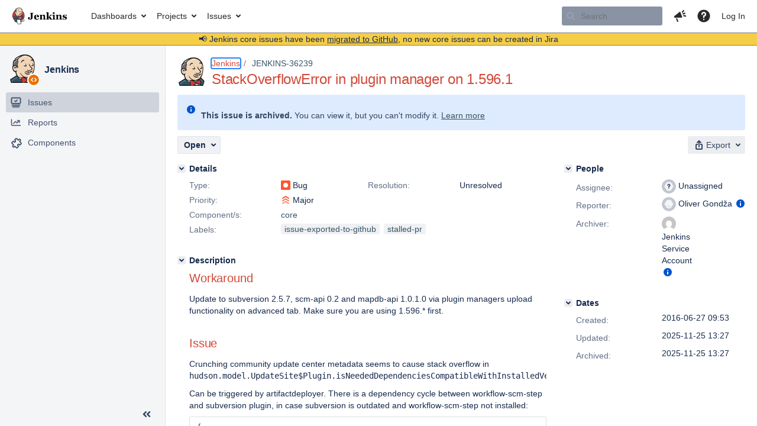

--- FILE ---
content_type: text/html;charset=UTF-8
request_url: https://issues.jenkins.io/browse/JENKINS-36239
body_size: 52330
content:


<h2 style="display:none;">[JENKINS-36239] StackOverflowError in plugin manager on 1.596.1</h2>


    














    <div class="tabwrap aui-tabs horizontal-tabs aui-tabs-disabled">
        <script>resourcePhaseCheckpoint.interaction.then(() => require('wrm/require')('wrc!commentPins'));</script><script>resourcePhaseCheckpoint.interaction.then(() => require('wrm/require')('wrc!commentPinsDiscovery'));</script>

        <ul role="tablist" id="issue-tabs" class="tabs-menu" aria-label="Activity">
                                
            
            <li class="menu-item "
                role="presentation"
                id="all-tabpanel"
                data-id="all-tabpanel"
                data-key="com.atlassian.jira.plugin.system.issuetabpanels:all-tabpanel"
                data-label="All"
                data-href="/browse/JENKINS-36239?page=com.atlassian.jira.plugin.system.issuetabpanels:all-tabpanel"
            >
                                    <a role="tab" aria-selected="false" aria-controls="all-tabpanel-tabpanel" id="all-tabpanel-link" href="/browse/JENKINS-36239?page=com.atlassian.jira.plugin.system.issuetabpanels:all-tabpanel" tabindex="-1" class="ajax-activity-content">All</a>
                            </li>
                                
            
            <li class="menu-item  active-tab active "
                role="presentation"
                id="comment-tabpanel"
                data-id="comment-tabpanel"
                data-key="com.atlassian.jira.plugin.system.issuetabpanels:comment-tabpanel"
                data-label="Comments"
                data-href="/browse/JENKINS-36239?page=com.atlassian.jira.plugin.system.issuetabpanels:comment-tabpanel"
            >
                                    <a role="tab" aria-controls="comment-tabpanel-tabpanel" id="comment-tabpanel-link" aria-selected="true" tabindex="0">Comments</a>
                            </li>
                                
            
            <li class="menu-item "
                role="presentation"
                id="changehistory-tabpanel"
                data-id="changehistory-tabpanel"
                data-key="com.atlassian.jira.plugin.system.issuetabpanels:changehistory-tabpanel"
                data-label="History"
                data-href="/browse/JENKINS-36239?page=com.atlassian.jira.plugin.system.issuetabpanels:changehistory-tabpanel"
            >
                                    <a role="tab" aria-selected="false" aria-controls="changehistory-tabpanel-tabpanel" id="changehistory-tabpanel-link" href="/browse/JENKINS-36239?page=com.atlassian.jira.plugin.system.issuetabpanels:changehistory-tabpanel" tabindex="-1" class="ajax-activity-content">History</a>
                            </li>
                                
            
            <li class="menu-item "
                role="presentation"
                id="activity-stream-issue-tab"
                data-id="activity-stream-issue-tab"
                data-key="com.atlassian.streams.streams-jira-plugin:activity-stream-issue-tab"
                data-label="Activity"
                data-href="/browse/JENKINS-36239?page=com.atlassian.streams.streams-jira-plugin:activity-stream-issue-tab"
            >
                                    <a role="tab" aria-selected="false" aria-controls="activity-stream-issue-tab-tabpanel" id="activity-stream-issue-tab-link" href="/browse/JENKINS-36239?page=com.atlassian.streams.streams-jira-plugin:activity-stream-issue-tab" tabindex="-1" class="ajax-activity-content">Activity</a>
                            </li>
                </ul>

                    <div class="sortwrap">
                                    <button id="sort-button" class="issue-activity-sort-link aui-button aui-button-compact aui-button-subtle ajax-activity-content" data-tab-sort data-ajax="/browse/JENKINS-36239?actionOrder=desc" data-order="desc" title="Reverse sort direction">
                        <span class="activity-tab-sort-label">Oldest first</span>
                        <span class="aui-icon activity-tab-sort-up"></span>
                    </button>
                            </div>
                        <div class="tabs-pane active-pane"></div>
    </div>
                                <div class="issuePanelWrapper" id="comment-tabpanel-tabpanel" tabindex="0" role="tabpanel" aria-labelledby="comment-tabpanel-link">
            <div class="issuePanelProgress"></div>
            <div class="issuePanelContainer" id="issue_actions_container">
                <div class="issuePanelHeaderContainer" id="issue_actions_header_container">
                    



<b>Pinned comments</b>
<br/>
<div class="issuePanelContainer" id="issue_pin_comments_container">
                



<div id="pinned-comment-464029" class="issue-data-block activity-comment twixi-block  expanded ">
    <div class="twixi-wrap verbose actionContainer">
        <div class="action-head">
            <h3>
                <button class="twixi icon-default aui-icon aui-icon-small aui-iconfont-expanded">
                    Collapse comment:         
    
    
    
    
            
            
                                                Pinned by         Jenkins Service Account
                                                    Jenkins Service Account added a comment - 2025-11-25 13:27     
                </button>
            </h3>
            <div class="action-details">        
    
    
    
    
            
            
                                                <div id="pinheader-464029">
                                                <p class="issue-comment-action"><span class='icon-default aui-icon aui-icon-small pin-icon' title='Pinned 2025-11-25 13:27'></span> Pinned by         



    <a class="user-hover user-avatar" rel="ircbot" id="commentauthor_${commentAction.comment.id}_pinnedby" href="/secure/ViewProfile.jspa?name=ircbot"><span class="aui-avatar aui-avatar-xsmall"><span class="aui-avatar-inner"><img src="https://www.gravatar.com/avatar/7bf9d0012015578bc38244c3e5828281?d=mm&amp;s=16" alt="" loading="lazy" /></span></span> Jenkins Service Account</a>
</p>
                    </div>
                                                    



    <a class="user-hover user-avatar" rel="ircbot" id="commentauthor_464029_verbose" href="/secure/ViewProfile.jspa?name=ircbot"><span class="aui-avatar aui-avatar-xsmall"><span class="aui-avatar-inner"><img src="https://www.gravatar.com/avatar/7bf9d0012015578bc38244c3e5828281?d=mm&amp;s=16" alt="" loading="lazy" /></span></span> Jenkins Service Account</a>
 added a comment  - <a href='/browse/JENKINS-36239?focusedId=464029&page=com.atlassian.jira.plugin.system.issuetabpanels:comment-tabpanel#comment-464029' class='commentdate_464029_verbose subText comment-created-date-link'><span
                class='date user-tz' title='2025-11-25 13:27'><time class='livestamp'
                                                                     datetime='2025-11-25T13:27:51+0000'>2025-11-25 13:27</time></span></a>       </div>
        </div>
        <div class="action-body flooded"><p>All issues for Jenkins have been migrated to <a href="https://github.com/jenkinsci/jenkins/issues/" class="external-link" target="_blank" rel="nofollow noopener">GitHub</a></p>

<p>Here is the link to this issue on GitHub: <a href="https://github.com/jenkinsci/jenkins/issues/17282" class="external-link" target="_blank" rel="nofollow noopener">https://github.com/jenkinsci/jenkins/issues/17282</a></p>

<p>To find related issues use this search: <a href="https://github.com/jenkinsci/jenkins/issues/?q=%22JENKINS-36239%22" class="external-link" target="_blank" rel="nofollow noopener">https://github.com/jenkinsci/jenkins/issues/?q=%22JENKINS-36239%22</a></p>

<p>For more details see the <a href="https://jenkins.io/redirect/core-components-jira-migration" class="external-link" target="_blank" rel="nofollow noopener">announcement</a></p>

<p>(<em>Note: this is an automated bulk comment</em>)</p> </div>
        <div class="action-links action-comment-actions">
                                        </div>
    </div>
    <div class="twixi-wrap concise actionContainer">
        <div class="action-head">
            <h3>
                <button class="twixi icon-default aui-icon aui-icon-small aui-iconfont-collapsed">
                    Expand comment:         
    
    
    
    
            
            
                                                Pinned by         Jenkins Service Account
                                                    Jenkins Service Account added a comment - 2025-11-25 13:27     
                </button>
            </h3>
            <div class="action-details flooded">
                        
    
    
    
    
            
            
                            <span id="collapsed-pinheader-464029">
                    <span class='icon-default aui-icon aui-icon-small pin-icon' title='Pinned 2025-11-25 13:27'></span>
                </span>
                                    



    <a class="user-hover user-avatar" rel="ircbot" id="commentauthor_464029_concise" href="/secure/ViewProfile.jspa?name=ircbot"><span class="aui-avatar aui-avatar-xsmall"><span class="aui-avatar-inner"><img src="https://www.gravatar.com/avatar/7bf9d0012015578bc38244c3e5828281?d=mm&amp;s=16" alt="" loading="lazy" /></span></span> Jenkins Service Account</a>
 added a comment  - <a href='/browse/JENKINS-36239?focusedId=464029&page=com.atlassian.jira.plugin.system.issuetabpanels:comment-tabpanel#comment-464029' class='commentdate_464029_concise subText comment-created-date-link'><span
                class='date user-tz' title='2025-11-25 13:27'><time class='livestamp'
                                                                     datetime='2025-11-25T13:27:51+0000'>2025-11-25 13:27</time></span></a>                         All issues for Jenkins have been migrated to  GitHub  

 Here is the link to this issue on GitHub:  https://github.com/jenkinsci/jenkins/issues/17282  

 To find related issues use this search:  https://github.com/jenkinsci/jenkins/issues/?q=%22JENKINS-36239%22  

 For more details see the  announcement  

 ( Note: this is an automated bulk comment )              </div>
        </div>
    </div>
</div>
         </div>
<br/>
<b>All comments</b>
<br/>

                </div>
                                                            <div class="message-container">
    <button class="collapsed-actions collapsed-comment-tabpanel show-more-comment-tabpanel show-more-tab-items aui-button" data-fetch-mode="older" data-url="/browse/JENKINS-36239?page=com.atlassian.jira.plugin.system.issuetabpanels:comment-tabpanel&fetchMode=OLDER&actionOrder=asc&fromDate=2016-08-04T08%3A44%3A26.000%2B0000" data-url-all="/browse/JENKINS-36239?page=com.atlassian.jira.plugin.system.issuetabpanels:comment-tabpanel&fetchMode=OLDER&showAll=true&actionOrder=asc&fromDate=2016-08-04T08%3A44%3A26.000%2B0000" data-load-all-message="select to load all" >Load more older comments</button>
</div>                                             



<div id="comment-266048" class="issue-data-block activity-comment twixi-block  expanded ">
    <div class="twixi-wrap verbose actionContainer">
        <div class="action-head">
            <h3>
                <button class="twixi icon-default aui-icon aui-icon-small aui-iconfont-expanded">
                    Collapse comment:         
    
    
    
    
                            SCM/JIRA link daemon added a comment - 2016-08-04 08:44     
                </button>
            </h3>
            <div class="action-details">        
    
    
    
    
                            



    <a class="user-hover user-avatar" rel="scm_issue_link" id="commentauthor_266048_verbose" href="/secure/ViewProfile.jspa?name=scm_issue_link"><span class="aui-avatar aui-avatar-xsmall"><span class="aui-avatar-inner"><img src="https://issues.jenkins.io/secure/useravatar?size=xsmall&amp;avatarId=10292" alt="" loading="lazy" /></span></span> SCM/JIRA link daemon</a>
 added a comment  - <a href='/browse/JENKINS-36239?focusedId=266048&page=com.atlassian.jira.plugin.system.issuetabpanels:comment-tabpanel#comment-266048' class='commentdate_266048_verbose subText comment-created-date-link'><span
                class='date user-tz' title='2016-08-04 08:44'><time class='livestamp'
                                                                     datetime='2016-08-04T08:44:26+0000'>2016-08-04 08:44</time></span></a>       </div>
        </div>
        <div class="action-body flooded"><p>Code changed in jenkins<br/>
User: Oliver Gondža<br/>
Path:<br/>
 src/test/java/core/PluginManagerTest.java<br/>
<a href="http://jenkins-ci.org/commit/acceptance-test-harness/4bcc32130e4ff252548ab331c0ad6765fa54f97e" class="external-link" target="_blank" rel="nofollow noopener">http://jenkins-ci.org/commit/acceptance-test-harness/4bcc32130e4ff252548ab331c0ad6765fa54f97e</a><br/>
Log:<br/>
  Reproduce <a href="https://issues.jenkins.io/browse/JENKINS-36239" title="StackOverflowError in plugin manager on 1.596.1" class="issue-link" data-issue-key="JENKINS-36239">JENKINS-36239</a></p>

 </div>
        <div class="action-links action-comment-actions">
                                        </div>
    </div>
    <div class="twixi-wrap concise actionContainer">
        <div class="action-head">
            <h3>
                <button class="twixi icon-default aui-icon aui-icon-small aui-iconfont-collapsed">
                    Expand comment:         
    
    
    
    
                            SCM/JIRA link daemon added a comment - 2016-08-04 08:44     
                </button>
            </h3>
            <div class="action-details flooded">
                        
    
    
    
    
                            



    <a class="user-hover user-avatar" rel="scm_issue_link" id="commentauthor_266048_concise" href="/secure/ViewProfile.jspa?name=scm_issue_link"><span class="aui-avatar aui-avatar-xsmall"><span class="aui-avatar-inner"><img src="https://issues.jenkins.io/secure/useravatar?size=xsmall&amp;avatarId=10292" alt="" loading="lazy" /></span></span> SCM/JIRA link daemon</a>
 added a comment  - <a href='/browse/JENKINS-36239?focusedId=266048&page=com.atlassian.jira.plugin.system.issuetabpanels:comment-tabpanel#comment-266048' class='commentdate_266048_concise subText comment-created-date-link'><span
                class='date user-tz' title='2016-08-04 08:44'><time class='livestamp'
                                                                     datetime='2016-08-04T08:44:26+0000'>2016-08-04 08:44</time></span></a>                         Code changed in jenkins 
User: Oliver Gondža 
Path: 
 src/test/java/core/PluginManagerTest.java 
 http://jenkins-ci.org/commit/acceptance-test-harness/4bcc32130e4ff252548ab331c0ad6765fa54f97e  
Log: 
  Reproduce  JENKINS-36239  

             </div>
        </div>
    </div>
</div>
                                             



<div id="comment-266063" class="issue-data-block activity-comment twixi-block  expanded ">
    <div class="twixi-wrap verbose actionContainer">
        <div class="action-head">
            <h3>
                <button class="twixi icon-default aui-icon aui-icon-small aui-iconfont-expanded">
                    Collapse comment:         
    
    
    
    
                            Oliver Gondža added a comment - 2016-08-04 11:30     
                </button>
            </h3>
            <div class="action-details">        
    
    
    
    
                            



    <a class="user-hover user-avatar" rel="olivergondza" id="commentauthor_266063_verbose" href="/secure/ViewProfile.jspa?name=olivergondza"><span class="aui-avatar aui-avatar-xsmall"><span class="aui-avatar-inner"><img src="https://issues.jenkins.io/secure/useravatar?size=xsmall&amp;avatarId=10292" alt="" loading="lazy" /></span></span> Oliver Gondža</a>
 added a comment  - <a href='/browse/JENKINS-36239?focusedId=266063&page=com.atlassian.jira.plugin.system.issuetabpanels:comment-tabpanel#comment-266063' class='commentdate_266063_verbose subText comment-created-date-link'><span
                class='date user-tz' title='2016-08-04 11:30'><time class='livestamp'
                                                                     datetime='2016-08-04T11:30:56+0000'>2016-08-04 11:30</time></span></a>       </div>
        </div>
        <div class="action-body flooded"><p>I have reproduced the problem in ATH<span class="error">&#91;1&#93;</span> with newer versions including latest LTS and weekly - when run against 1.596 update center metadata. I have no idea what is wrong with the metadata but this needs fixing before it bit us on something more recent.</p>

<p><span class="error">&#91;1&#93;</span> env JENKINS_JAVA_OPTS="-Dhudson.model.UpdateCenter.updateCenterUrl=<a href="http://updates.jenkins-ci.org/1.596/" class="external-link" target="_blank" rel="nofollow noopener">http://updates.jenkins-ci.org/1.596/</a>" ./run.sh firefox latest -Dtest=PluginManagerTest</p>
 </div>
        <div class="action-links action-comment-actions">
                                        </div>
    </div>
    <div class="twixi-wrap concise actionContainer">
        <div class="action-head">
            <h3>
                <button class="twixi icon-default aui-icon aui-icon-small aui-iconfont-collapsed">
                    Expand comment:         
    
    
    
    
                            Oliver Gondža added a comment - 2016-08-04 11:30     
                </button>
            </h3>
            <div class="action-details flooded">
                        
    
    
    
    
                            



    <a class="user-hover user-avatar" rel="olivergondza" id="commentauthor_266063_concise" href="/secure/ViewProfile.jspa?name=olivergondza"><span class="aui-avatar aui-avatar-xsmall"><span class="aui-avatar-inner"><img src="https://issues.jenkins.io/secure/useravatar?size=xsmall&amp;avatarId=10292" alt="" loading="lazy" /></span></span> Oliver Gondža</a>
 added a comment  - <a href='/browse/JENKINS-36239?focusedId=266063&page=com.atlassian.jira.plugin.system.issuetabpanels:comment-tabpanel#comment-266063' class='commentdate_266063_concise subText comment-created-date-link'><span
                class='date user-tz' title='2016-08-04 11:30'><time class='livestamp'
                                                                     datetime='2016-08-04T11:30:56+0000'>2016-08-04 11:30</time></span></a>                         I have reproduced the problem in ATH &#91;1&#93;  with newer versions including latest LTS and weekly - when run against 1.596 update center metadata. I have no idea what is wrong with the metadata but this needs fixing before it bit us on something more recent. 

  &#91;1&#93;  env JENKINS_JAVA_OPTS="-Dhudson.model.UpdateCenter.updateCenterUrl= http://updates.jenkins-ci.org/1.596/ " ./run.sh firefox latest -Dtest=PluginManagerTest 
             </div>
        </div>
    </div>
</div>
                                             



<div id="comment-266494" class="issue-data-block activity-comment twixi-block  expanded ">
    <div class="twixi-wrap verbose actionContainer">
        <div class="action-head">
            <h3>
                <button class="twixi icon-default aui-icon aui-icon-small aui-iconfont-expanded">
                    Collapse comment:         
    
    
    
    
                            Channy Tremblay added a comment - 2016-08-09 14:38     
                </button>
            </h3>
            <div class="action-details">        
    
    
    
    
                            



    <a class="user-hover user-avatar" rel="4wire" id="commentauthor_266494_verbose" href="/secure/ViewProfile.jspa?name=4wire"><span class="aui-avatar aui-avatar-xsmall"><span class="aui-avatar-inner"><img src="https://issues.jenkins.io/secure/useravatar?size=xsmall&amp;avatarId=10292" alt="" loading="lazy" /></span></span> Channy Tremblay</a>
 added a comment  - <a href='/browse/JENKINS-36239?focusedId=266494&page=com.atlassian.jira.plugin.system.issuetabpanels:comment-tabpanel#comment-266494' class='commentdate_266494_verbose subText comment-created-date-link'><span
                class='date user-tz' title='2016-08-09 14:38'><time class='livestamp'
                                                                     datetime='2016-08-09T14:38:52+0000'>2016-08-09 14:38</time></span></a>       </div>
        </div>
        <div class="action-body flooded"><p>I get the same StackOverflowError in plugin manager on Jenkins ver. 1.583</p>

<p>Should I open the dump in a separate ticket?</p> </div>
        <div class="action-links action-comment-actions">
                                        </div>
    </div>
    <div class="twixi-wrap concise actionContainer">
        <div class="action-head">
            <h3>
                <button class="twixi icon-default aui-icon aui-icon-small aui-iconfont-collapsed">
                    Expand comment:         
    
    
    
    
                            Channy Tremblay added a comment - 2016-08-09 14:38     
                </button>
            </h3>
            <div class="action-details flooded">
                        
    
    
    
    
                            



    <a class="user-hover user-avatar" rel="4wire" id="commentauthor_266494_concise" href="/secure/ViewProfile.jspa?name=4wire"><span class="aui-avatar aui-avatar-xsmall"><span class="aui-avatar-inner"><img src="https://issues.jenkins.io/secure/useravatar?size=xsmall&amp;avatarId=10292" alt="" loading="lazy" /></span></span> Channy Tremblay</a>
 added a comment  - <a href='/browse/JENKINS-36239?focusedId=266494&page=com.atlassian.jira.plugin.system.issuetabpanels:comment-tabpanel#comment-266494' class='commentdate_266494_concise subText comment-created-date-link'><span
                class='date user-tz' title='2016-08-09 14:38'><time class='livestamp'
                                                                     datetime='2016-08-09T14:38:52+0000'>2016-08-09 14:38</time></span></a>                         I get the same StackOverflowError in plugin manager on Jenkins ver. 1.583 

 Should I open the dump in a separate ticket?              </div>
        </div>
    </div>
</div>
                                             



<div id="comment-266495" class="issue-data-block activity-comment twixi-block  expanded ">
    <div class="twixi-wrap verbose actionContainer">
        <div class="action-head">
            <h3>
                <button class="twixi icon-default aui-icon aui-icon-small aui-iconfont-expanded">
                    Collapse comment:         
    
    
    
    
                            Oliver Gondža added a comment - 2016-08-09 14:46     
                </button>
            </h3>
            <div class="action-details">        
    
    
    
    
                            



    <a class="user-hover user-avatar" rel="olivergondza" id="commentauthor_266495_verbose" href="/secure/ViewProfile.jspa?name=olivergondza"><span class="aui-avatar aui-avatar-xsmall"><span class="aui-avatar-inner"><img src="https://issues.jenkins.io/secure/useravatar?size=xsmall&amp;avatarId=10292" alt="" loading="lazy" /></span></span> Oliver Gondža</a>
 added a comment  - <a href='/browse/JENKINS-36239?focusedId=266495&page=com.atlassian.jira.plugin.system.issuetabpanels:comment-tabpanel#comment-266495' class='commentdate_266495_verbose subText comment-created-date-link'><span
                class='date user-tz' title='2016-08-09 14:46'><time class='livestamp'
                                                                     datetime='2016-08-09T14:46:12+0000'>2016-08-09 14:46</time></span></a>       </div>
        </div>
        <div class="action-body flooded"><p><a href="https://issues.jenkins.io/secure/ViewProfile.jspa?name=4wire" class="user-hover" rel="4wire">4wire</a>, no need to. It is known to be a bug in multiple Jenkins versions.</p> </div>
        <div class="action-links action-comment-actions">
                                        </div>
    </div>
    <div class="twixi-wrap concise actionContainer">
        <div class="action-head">
            <h3>
                <button class="twixi icon-default aui-icon aui-icon-small aui-iconfont-collapsed">
                    Expand comment:         
    
    
    
    
                            Oliver Gondža added a comment - 2016-08-09 14:46     
                </button>
            </h3>
            <div class="action-details flooded">
                        
    
    
    
    
                            



    <a class="user-hover user-avatar" rel="olivergondza" id="commentauthor_266495_concise" href="/secure/ViewProfile.jspa?name=olivergondza"><span class="aui-avatar aui-avatar-xsmall"><span class="aui-avatar-inner"><img src="https://issues.jenkins.io/secure/useravatar?size=xsmall&amp;avatarId=10292" alt="" loading="lazy" /></span></span> Oliver Gondža</a>
 added a comment  - <a href='/browse/JENKINS-36239?focusedId=266495&page=com.atlassian.jira.plugin.system.issuetabpanels:comment-tabpanel#comment-266495' class='commentdate_266495_concise subText comment-created-date-link'><span
                class='date user-tz' title='2016-08-09 14:46'><time class='livestamp'
                                                                     datetime='2016-08-09T14:46:12+0000'>2016-08-09 14:46</time></span></a>                          4wire , no need to. It is known to be a bug in multiple Jenkins versions.              </div>
        </div>
    </div>
</div>
                                             



<div id="comment-266496" class="issue-data-block activity-comment twixi-block  expanded ">
    <div class="twixi-wrap verbose actionContainer">
        <div class="action-head">
            <h3>
                <button class="twixi icon-default aui-icon aui-icon-small aui-iconfont-expanded">
                    Collapse comment:         
    
    
    
    
                            Channy Tremblay added a comment - 2016-08-09 14:52     
                </button>
            </h3>
            <div class="action-details">        
    
    
    
    
                            



    <a class="user-hover user-avatar" rel="4wire" id="commentauthor_266496_verbose" href="/secure/ViewProfile.jspa?name=4wire"><span class="aui-avatar aui-avatar-xsmall"><span class="aui-avatar-inner"><img src="https://issues.jenkins.io/secure/useravatar?size=xsmall&amp;avatarId=10292" alt="" loading="lazy" /></span></span> Channy Tremblay</a>
 added a comment  - <a href='/browse/JENKINS-36239?focusedId=266496&page=com.atlassian.jira.plugin.system.issuetabpanels:comment-tabpanel#comment-266496' class='commentdate_266496_verbose subText comment-created-date-link'><span
                class='date user-tz' title='2016-08-09 14:52'><time class='livestamp'
                                                                     datetime='2016-08-09T14:52:57+0000'>2016-08-09 14:52</time></span></a>       </div>
        </div>
        <div class="action-body flooded"><p>Thanks Oliver.  Can I use the same workaround as above?  I don't want to break too many things and you specified it needed 1.596.*</p> </div>
        <div class="action-links action-comment-actions">
                                        </div>
    </div>
    <div class="twixi-wrap concise actionContainer">
        <div class="action-head">
            <h3>
                <button class="twixi icon-default aui-icon aui-icon-small aui-iconfont-collapsed">
                    Expand comment:         
    
    
    
    
                            Channy Tremblay added a comment - 2016-08-09 14:52     
                </button>
            </h3>
            <div class="action-details flooded">
                        
    
    
    
    
                            



    <a class="user-hover user-avatar" rel="4wire" id="commentauthor_266496_concise" href="/secure/ViewProfile.jspa?name=4wire"><span class="aui-avatar aui-avatar-xsmall"><span class="aui-avatar-inner"><img src="https://issues.jenkins.io/secure/useravatar?size=xsmall&amp;avatarId=10292" alt="" loading="lazy" /></span></span> Channy Tremblay</a>
 added a comment  - <a href='/browse/JENKINS-36239?focusedId=266496&page=com.atlassian.jira.plugin.system.issuetabpanels:comment-tabpanel#comment-266496' class='commentdate_266496_concise subText comment-created-date-link'><span
                class='date user-tz' title='2016-08-09 14:52'><time class='livestamp'
                                                                     datetime='2016-08-09T14:52:57+0000'>2016-08-09 14:52</time></span></a>                         Thanks Oliver.  Can I use the same workaround as above?  I don't want to break too many things and you specified it needed 1.596.*              </div>
        </div>
    </div>
</div>
                                             



<div id="comment-266525" class="issue-data-block activity-comment twixi-block  expanded ">
    <div class="twixi-wrap verbose actionContainer">
        <div class="action-head">
            <h3>
                <button class="twixi icon-default aui-icon aui-icon-small aui-iconfont-expanded">
                    Collapse comment:         
    
    
    
    
                            Oliver Gondža added a comment - 2016-08-09 17:45     
                </button>
            </h3>
            <div class="action-details">        
    
    
    
    
                            



    <a class="user-hover user-avatar" rel="olivergondza" id="commentauthor_266525_verbose" href="/secure/ViewProfile.jspa?name=olivergondza"><span class="aui-avatar aui-avatar-xsmall"><span class="aui-avatar-inner"><img src="https://issues.jenkins.io/secure/useravatar?size=xsmall&amp;avatarId=10292" alt="" loading="lazy" /></span></span> Oliver Gondža</a>
 added a comment  - <a href='/browse/JENKINS-36239?focusedId=266525&page=com.atlassian.jira.plugin.system.issuetabpanels:comment-tabpanel#comment-266525' class='commentdate_266525_verbose subText comment-created-date-link'><span
                class='date user-tz' title='2016-08-09 17:45'><time class='livestamp'
                                                                     datetime='2016-08-09T17:45:44+0000'>2016-08-09 17:45</time></span></a>       </div>
        </div>
        <div class="action-body flooded"><p><a href="https://issues.jenkins.io/secure/ViewProfile.jspa?name=4wire" class="user-hover" rel="4wire">4wire</a>, Run the attached script in script console (and attach the output in pastebin if it is different what what is reported). It will tell you what plugins are involved in the cycle. Installing/upgrading one of them should prevent that problem from appearing - so better choose some with no dependencies so you can not cause much damage uploading plugin manually. Once plugin manager is fully operational install/update/uninstall what you need but keep at least one of the offended plugins installed.</p> </div>
        <div class="action-links action-comment-actions">
                                        </div>
    </div>
    <div class="twixi-wrap concise actionContainer">
        <div class="action-head">
            <h3>
                <button class="twixi icon-default aui-icon aui-icon-small aui-iconfont-collapsed">
                    Expand comment:         
    
    
    
    
                            Oliver Gondža added a comment - 2016-08-09 17:45     
                </button>
            </h3>
            <div class="action-details flooded">
                        
    
    
    
    
                            



    <a class="user-hover user-avatar" rel="olivergondza" id="commentauthor_266525_concise" href="/secure/ViewProfile.jspa?name=olivergondza"><span class="aui-avatar aui-avatar-xsmall"><span class="aui-avatar-inner"><img src="https://issues.jenkins.io/secure/useravatar?size=xsmall&amp;avatarId=10292" alt="" loading="lazy" /></span></span> Oliver Gondža</a>
 added a comment  - <a href='/browse/JENKINS-36239?focusedId=266525&page=com.atlassian.jira.plugin.system.issuetabpanels:comment-tabpanel#comment-266525' class='commentdate_266525_concise subText comment-created-date-link'><span
                class='date user-tz' title='2016-08-09 17:45'><time class='livestamp'
                                                                     datetime='2016-08-09T17:45:44+0000'>2016-08-09 17:45</time></span></a>                          4wire , Run the attached script in script console (and attach the output in pastebin if it is different what what is reported). It will tell you what plugins are involved in the cycle. Installing/upgrading one of them should prevent that problem from appearing - so better choose some with no dependencies so you can not cause much damage uploading plugin manually. Once plugin manager is fully operational install/update/uninstall what you need but keep at least one of the offended plugins installed.              </div>
        </div>
    </div>
</div>
                                             



<div id="comment-266535" class="issue-data-block activity-comment twixi-block  expanded ">
    <div class="twixi-wrap verbose actionContainer">
        <div class="action-head">
            <h3>
                <button class="twixi icon-default aui-icon aui-icon-small aui-iconfont-expanded">
                    Collapse comment:         
    
    
    
    
                            Vincent Morel added a comment - 2016-08-09 19:56     
                </button>
            </h3>
            <div class="action-details">        
    
    
    
    
                            



    <a class="user-hover user-avatar" rel="vincent_m" id="commentauthor_266535_verbose" href="/secure/ViewProfile.jspa?name=vincent_m"><span class="aui-avatar aui-avatar-xsmall"><span class="aui-avatar-inner"><img src="https://www.gravatar.com/avatar/f18aa3b31e773c51bfd0c9b6f6dc0d5f?d=mm&amp;s=16" alt="" loading="lazy" /></span></span> Vincent Morel</a>
 added a comment  - <a href='/browse/JENKINS-36239?focusedId=266535&page=com.atlassian.jira.plugin.system.issuetabpanels:comment-tabpanel#comment-266535' class='commentdate_266535_verbose subText comment-created-date-link'><span
                class='date user-tz' title='2016-08-09 19:56'><time class='livestamp'
                                                                     datetime='2016-08-09T19:56:20+0000'>2016-08-09 19:56</time></span></a>       </div>
        </div>
        <div class="action-body flooded"><p>Got something really similar today while trying to update a 1.596 install directly to 2.17.<br/>
Jenkins wouldn't start and crashed with almost the same StackOverflowError but on isNeededDependenciesForNewerJenkins:</p>
<div class="preformatted panel" style="border-width: 1px;"><div class="preformattedContent panelContent">
<pre>Aug 09, 2016 5:09:25 PM hudson.util.BootFailure publish
SEVERE: Failed to initialize Jenkins
hudson.util.HudsonFailedToLoad: java.lang.StackOverflowError
	at hudson.WebAppMain$3.run(WebAppMain.java:241)
Caused by: java.lang.StackOverflowError
	at java.io.UnixFileSystem.getBooleanAttributes0(Native Method)
	at java.io.UnixFileSystem.getBooleanAttributes(UnixFileSystem.java:242)
	at java.io.File.exists(File.java:819)
	at hudson.util.TextFile.exists(TextFile.java:57)
	at hudson.model.UpdateSite.getData(UpdateSite.java:289)
	at hudson.model.UpdateSite.getPlugin(UpdateSite.java:349)
	at hudson.model.UpdateCenter.getPlugin(UpdateCenter.java:611)
	at hudson.model.UpdateSite$Plugin.getNeededDependencies(UpdateSite.java:733)
	at hudson.model.UpdateSite$Plugin.isNeededDependenciesForNewerJenkins(UpdateSite.java:800)
	at hudson.model.UpdateSite$Plugin.isNeededDependenciesForNewerJenkins(UpdateSite.java:801)
	at hudson.model.UpdateSite$Plugin.isNeededDependenciesForNewerJenkins(UpdateSite.java:801)
	at hudson.model.UpdateSite$Plugin.isNeededDependenciesForNewerJenkins(UpdateSite.java:801)
</pre>
</div></div>

<p>I couldn't figure out while at work so I reverted to 1.596 for now.<br/>
Looking back into it from home I just saw I also have this StackOverflowError in the middle of the plugin manager... which made me find this issue.</p>

 </div>
        <div class="action-links action-comment-actions">
                                        </div>
    </div>
    <div class="twixi-wrap concise actionContainer">
        <div class="action-head">
            <h3>
                <button class="twixi icon-default aui-icon aui-icon-small aui-iconfont-collapsed">
                    Expand comment:         
    
    
    
    
                            Vincent Morel added a comment - 2016-08-09 19:56     
                </button>
            </h3>
            <div class="action-details flooded">
                        
    
    
    
    
                            



    <a class="user-hover user-avatar" rel="vincent_m" id="commentauthor_266535_concise" href="/secure/ViewProfile.jspa?name=vincent_m"><span class="aui-avatar aui-avatar-xsmall"><span class="aui-avatar-inner"><img src="https://www.gravatar.com/avatar/f18aa3b31e773c51bfd0c9b6f6dc0d5f?d=mm&amp;s=16" alt="" loading="lazy" /></span></span> Vincent Morel</a>
 added a comment  - <a href='/browse/JENKINS-36239?focusedId=266535&page=com.atlassian.jira.plugin.system.issuetabpanels:comment-tabpanel#comment-266535' class='commentdate_266535_concise subText comment-created-date-link'><span
                class='date user-tz' title='2016-08-09 19:56'><time class='livestamp'
                                                                     datetime='2016-08-09T19:56:20+0000'>2016-08-09 19:56</time></span></a>                         Got something really similar today while trying to update a 1.596 install directly to 2.17. 
Jenkins wouldn't start and crashed with almost the same StackOverflowError but on isNeededDependenciesForNewerJenkins: 
  
 Aug 09, 2016 5:09:25 PM hudson.util.BootFailure publish
SEVERE: Failed to initialize Jenkins
hudson.util.HudsonFailedToLoad: java.lang.StackOverflowError
	at hudson.WebAppMain$3.run(WebAppMain.java:241)
Caused by: java.lang.StackOverflowError
	at java.io.UnixFileSystem.getBooleanAttributes0(Native Method)
	at java.io.UnixFileSystem.getBooleanAttributes(UnixFileSystem.java:242)
	at java.io.File.exists(File.java:819)
	at hudson.util.TextFile.exists(TextFile.java:57)
	at hudson.model.UpdateSite.getData(UpdateSite.java:289)
	at hudson.model.UpdateSite.getPlugin(UpdateSite.java:349)
	at hudson.model.UpdateCenter.getPlugin(UpdateCenter.java:611)
	at hudson.model.UpdateSite$Plugin.getNeededDependencies(UpdateSite.java:733)
	at hudson.model.UpdateSite$Plugin.isNeededDependenciesForNewerJenkins(UpdateSite.java:800)
	at hudson.model.UpdateSite$Plugin.isNeededDependenciesForNewerJenkins(UpdateSite.java:801)
	at hudson.model.UpdateSite$Plugin.isNeededDependenciesForNewerJenkins(UpdateSite.java:801)
	at hudson.model.UpdateSite$Plugin.isNeededDependenciesForNewerJenkins(UpdateSite.java:801)
 
  

 I couldn't figure out while at work so I reverted to 1.596 for now. 
Looking back into it from home I just saw I also have this StackOverflowError in the middle of the plugin manager... which made me find this issue. 

             </div>
        </div>
    </div>
</div>
                                             



<div id="comment-266658" class="issue-data-block activity-comment twixi-block  expanded ">
    <div class="twixi-wrap verbose actionContainer">
        <div class="action-head">
            <h3>
                <button class="twixi icon-default aui-icon aui-icon-small aui-iconfont-expanded">
                    Collapse comment:         
    
    
                                            
    
    
                            Channy Tremblay added a comment - 2016-08-11 13:05, Edited by Channy Tremblay - 2016-08-11 18:20     
                </button>
            </h3>
            <div class="action-details">        
    
    
                                            
    
    
                            



    <a class="user-hover user-avatar" rel="4wire" id="commentauthor_266658_verbose" href="/secure/ViewProfile.jspa?name=4wire"><span class="aui-avatar aui-avatar-xsmall"><span class="aui-avatar-inner"><img src="https://issues.jenkins.io/secure/useravatar?size=xsmall&amp;avatarId=10292" alt="" loading="lazy" /></span></span> Channy Tremblay</a>
 added a comment  - <a href='/browse/JENKINS-36239?focusedId=266658&page=com.atlassian.jira.plugin.system.issuetabpanels:comment-tabpanel#comment-266658' class='commentdate_266658_verbose subText comment-created-date-link'><span
                class='date user-tz' title='2016-08-11 13:05'><time class='livestamp'
                                                                     datetime='2016-08-11T13:05:23+0000'>2016-08-11 13:05</time></span></a>   - <span class="subText update-info" title="Channy Tremblay - 2016-08-11 18:20">edited</span>      </div>
        </div>
        <div class="action-body flooded"><p>The workaround worked for me as well on 1.583</p>

<p>Note : I encountered an issue with ssh on slave nodes.  See <a href="https://issues.jenkins.io/browse/JENKINS-25241" title="svn+ssh checkout fails on remote nodes" class="issue-link" data-issue-key="JENKINS-25241"><del>JENKINS-25241</del></a> for help.</p> </div>
        <div class="action-links action-comment-actions">
                                        </div>
    </div>
    <div class="twixi-wrap concise actionContainer">
        <div class="action-head">
            <h3>
                <button class="twixi icon-default aui-icon aui-icon-small aui-iconfont-collapsed">
                    Expand comment:         
    
    
                                            
    
    
                            Channy Tremblay added a comment - 2016-08-11 13:05, Edited by Channy Tremblay - 2016-08-11 18:20     
                </button>
            </h3>
            <div class="action-details flooded">
                        
    
    
                                            
    
    
                            



    <a class="user-hover user-avatar" rel="4wire" id="commentauthor_266658_concise" href="/secure/ViewProfile.jspa?name=4wire"><span class="aui-avatar aui-avatar-xsmall"><span class="aui-avatar-inner"><img src="https://issues.jenkins.io/secure/useravatar?size=xsmall&amp;avatarId=10292" alt="" loading="lazy" /></span></span> Channy Tremblay</a>
 added a comment  - <a href='/browse/JENKINS-36239?focusedId=266658&page=com.atlassian.jira.plugin.system.issuetabpanels:comment-tabpanel#comment-266658' class='commentdate_266658_concise subText comment-created-date-link'><span
                class='date user-tz' title='2016-08-11 13:05'><time class='livestamp'
                                                                     datetime='2016-08-11T13:05:23+0000'>2016-08-11 13:05</time></span></a>   - <span class="subText update-info" title="Channy Tremblay - 2016-08-11 18:20">edited</span>                        The workaround worked for me as well on 1.583 

 Note : I encountered an issue with ssh on slave nodes.  See   JENKINS-25241   for help.              </div>
        </div>
    </div>
</div>
                                             



<div id="comment-268593" class="issue-data-block activity-comment twixi-block  expanded ">
    <div class="twixi-wrap verbose actionContainer">
        <div class="action-head">
            <h3>
                <button class="twixi icon-default aui-icon aui-icon-small aui-iconfont-expanded">
                    Collapse comment:         
    
    
    
    
                            Leo Geng added a comment - 2016-08-31 01:52     
                </button>
            </h3>
            <div class="action-details">        
    
    
    
    
                            



    <a class="user-hover user-avatar" rel="leog" id="commentauthor_268593_verbose" href="/secure/ViewProfile.jspa?name=leog"><span class="aui-avatar aui-avatar-xsmall"><span class="aui-avatar-inner"><img src="https://www.gravatar.com/avatar/8f4d539094fe2f73c9c8e8dbe8283078?d=mm&amp;s=16" alt="" loading="lazy" /></span></span> Leo Geng</a>
 added a comment  - <a href='/browse/JENKINS-36239?focusedId=268593&page=com.atlassian.jira.plugin.system.issuetabpanels:comment-tabpanel#comment-268593' class='commentdate_268593_verbose subText comment-created-date-link'><span
                class='date user-tz' title='2016-08-31 01:52'><time class='livestamp'
                                                                     datetime='2016-08-31T01:52:06+0000'>2016-08-31 01:52</time></span></a>       </div>
        </div>
        <div class="action-body flooded"><p>Hi Vincent Morel,</p>

<p>We are getting the exact same error message while trying to update from 1.587 to 2.7.1.<br/>
Did you find a fix for this issue?</p> </div>
        <div class="action-links action-comment-actions">
                                        </div>
    </div>
    <div class="twixi-wrap concise actionContainer">
        <div class="action-head">
            <h3>
                <button class="twixi icon-default aui-icon aui-icon-small aui-iconfont-collapsed">
                    Expand comment:         
    
    
    
    
                            Leo Geng added a comment - 2016-08-31 01:52     
                </button>
            </h3>
            <div class="action-details flooded">
                        
    
    
    
    
                            



    <a class="user-hover user-avatar" rel="leog" id="commentauthor_268593_concise" href="/secure/ViewProfile.jspa?name=leog"><span class="aui-avatar aui-avatar-xsmall"><span class="aui-avatar-inner"><img src="https://www.gravatar.com/avatar/8f4d539094fe2f73c9c8e8dbe8283078?d=mm&amp;s=16" alt="" loading="lazy" /></span></span> Leo Geng</a>
 added a comment  - <a href='/browse/JENKINS-36239?focusedId=268593&page=com.atlassian.jira.plugin.system.issuetabpanels:comment-tabpanel#comment-268593' class='commentdate_268593_concise subText comment-created-date-link'><span
                class='date user-tz' title='2016-08-31 01:52'><time class='livestamp'
                                                                     datetime='2016-08-31T01:52:06+0000'>2016-08-31 01:52</time></span></a>                         Hi Vincent Morel, 

 We are getting the exact same error message while trying to update from 1.587 to 2.7.1. 
Did you find a fix for this issue?              </div>
        </div>
    </div>
</div>
                                             



<div id="comment-464029" class="issue-data-block activity-comment twixi-block  expanded ">
    <div class="twixi-wrap verbose actionContainer">
        <div class="action-head">
            <h3>
                <button class="twixi icon-default aui-icon aui-icon-small aui-iconfont-expanded">
                    Collapse comment:         
    
    
    
    
            
            
                                                Pinned by         Jenkins Service Account
                                                    Jenkins Service Account added a comment - 2025-11-25 13:27     
                </button>
            </h3>
            <div class="action-details">        
    
    
    
    
            
            
                                                <div id="pinheader-464029">
                                                <p class="issue-comment-action"><span class='icon-default aui-icon aui-icon-small pin-icon' title='Pinned 2025-11-25 13:27'></span> Pinned by         



    <a class="user-hover user-avatar" rel="ircbot" id="commentauthor_${commentAction.comment.id}_pinnedby" href="/secure/ViewProfile.jspa?name=ircbot"><span class="aui-avatar aui-avatar-xsmall"><span class="aui-avatar-inner"><img src="https://www.gravatar.com/avatar/7bf9d0012015578bc38244c3e5828281?d=mm&amp;s=16" alt="" loading="lazy" /></span></span> Jenkins Service Account</a>
</p>
                    </div>
                                                    



    <a class="user-hover user-avatar" rel="ircbot" id="commentauthor_464029_verbose" href="/secure/ViewProfile.jspa?name=ircbot"><span class="aui-avatar aui-avatar-xsmall"><span class="aui-avatar-inner"><img src="https://www.gravatar.com/avatar/7bf9d0012015578bc38244c3e5828281?d=mm&amp;s=16" alt="" loading="lazy" /></span></span> Jenkins Service Account</a>
 added a comment  - <a href='/browse/JENKINS-36239?focusedId=464029&page=com.atlassian.jira.plugin.system.issuetabpanels:comment-tabpanel#comment-464029' class='commentdate_464029_verbose subText comment-created-date-link'><span
                class='date user-tz' title='2025-11-25 13:27'><time class='livestamp'
                                                                     datetime='2025-11-25T13:27:51+0000'>2025-11-25 13:27</time></span></a>       </div>
        </div>
        <div class="action-body flooded"><p>All issues for Jenkins have been migrated to <a href="https://github.com/jenkinsci/jenkins/issues/" class="external-link" target="_blank" rel="nofollow noopener">GitHub</a></p>

<p>Here is the link to this issue on GitHub: <a href="https://github.com/jenkinsci/jenkins/issues/17282" class="external-link" target="_blank" rel="nofollow noopener">https://github.com/jenkinsci/jenkins/issues/17282</a></p>

<p>To find related issues use this search: <a href="https://github.com/jenkinsci/jenkins/issues/?q=%22JENKINS-36239%22" class="external-link" target="_blank" rel="nofollow noopener">https://github.com/jenkinsci/jenkins/issues/?q=%22JENKINS-36239%22</a></p>

<p>For more details see the <a href="https://jenkins.io/redirect/core-components-jira-migration" class="external-link" target="_blank" rel="nofollow noopener">announcement</a></p>

<p>(<em>Note: this is an automated bulk comment</em>)</p> </div>
        <div class="action-links action-comment-actions">
                                        </div>
    </div>
    <div class="twixi-wrap concise actionContainer">
        <div class="action-head">
            <h3>
                <button class="twixi icon-default aui-icon aui-icon-small aui-iconfont-collapsed">
                    Expand comment:         
    
    
    
    
            
            
                                                Pinned by         Jenkins Service Account
                                                    Jenkins Service Account added a comment - 2025-11-25 13:27     
                </button>
            </h3>
            <div class="action-details flooded">
                        
    
    
    
    
            
            
                            <span id="collapsed-pinheader-464029">
                    <span class='icon-default aui-icon aui-icon-small pin-icon' title='Pinned 2025-11-25 13:27'></span>
                </span>
                                    



    <a class="user-hover user-avatar" rel="ircbot" id="commentauthor_464029_concise" href="/secure/ViewProfile.jspa?name=ircbot"><span class="aui-avatar aui-avatar-xsmall"><span class="aui-avatar-inner"><img src="https://www.gravatar.com/avatar/7bf9d0012015578bc38244c3e5828281?d=mm&amp;s=16" alt="" loading="lazy" /></span></span> Jenkins Service Account</a>
 added a comment  - <a href='/browse/JENKINS-36239?focusedId=464029&page=com.atlassian.jira.plugin.system.issuetabpanels:comment-tabpanel#comment-464029' class='commentdate_464029_concise subText comment-created-date-link'><span
                class='date user-tz' title='2025-11-25 13:27'><time class='livestamp'
                                                                     datetime='2025-11-25T13:27:51+0000'>2025-11-25 13:27</time></span></a>                         All issues for Jenkins have been migrated to  GitHub  

 Here is the link to this issue on GitHub:  https://github.com/jenkinsci/jenkins/issues/17282  

 To find related issues use this search:  https://github.com/jenkinsci/jenkins/issues/?q=%22JENKINS-36239%22  

 For more details see the  announcement  

 ( Note: this is an automated bulk comment )              </div>
        </div>
    </div>
</div>
                                                 </div>
        </div>
                                    